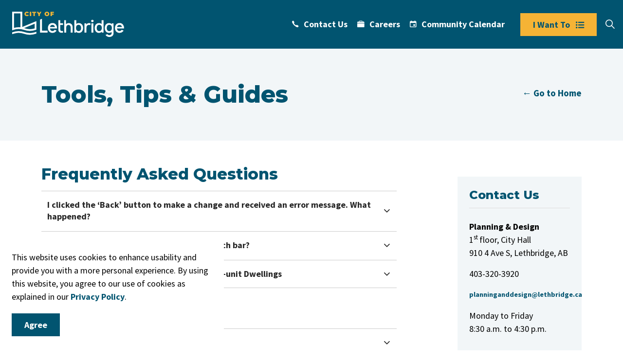

--- FILE ---
content_type: text/html; charset=utf-8
request_url: https://www.lethbridge.ca/planning-development/eapply-landing-page/tools-tips-guides/
body_size: 15604
content:
<!DOCTYPE html>
<html dir="ltr" lang="en" class="no-js usn">
<head>
            <!-- Google Analytics -->
        <link rel="dns-prefetch" href="//www.google-analytics.com">
        <!-- Google Tag Manager -->
        <link rel="dns-prefetch" href="//www.googletagmanager.com">

    <!-- Google Fonts -->
<link rel="dns-prefetch" href="//fonts.googleapis.com">
<link rel="dns-prefetch" href="//fonts.gstatic.com">
    <meta charset="utf-8">
    <meta name="viewport" content="width=device-width, initial-scale=1, shrink-to-fit=no, maximum-scale=2">
        <link rel="canonical" href="https://www.lethbridge.ca/planning-development/eapply-landing-page/tools-tips-guides/" />
    <title>Tools, Tips &amp; Guides | City of Lethbridge</title>
    <meta name="description" content="">
            <link rel="alternate" hreflang="en-us" href="https://www.lethbridge.ca/planning-development/eapply-landing-page/tools-tips-guides/" />
    <meta name="twitter:card" content="summary_large_image" />
        <meta name="twitter:site" content="@LethbridgeCity" />
    <meta property="og:type" content="website">
    <meta property="og:title" content="Tools, Tips &amp; Guides | City of Lethbridge" />
    <meta property="og:image" content="https://www.lethbridge.ca/media/plwoock5/city-of-lethbridge-logo-full-color-rgb-2.svg" />
    <meta property="og:url" content="https://www.lethbridge.ca/planning-development/eapply-landing-page/tools-tips-guides/" />
    <meta property="og:description" content="" />
    <meta property="og:site_name" content="City of Lethbridge" />
    <meta name="robots" content="index,follow">
    <meta name="pageID" content="8241" />

    




    <link href="/sb/sitebuilder-ltr-css-bundle.css.v1-9-1-0" media="screen" rel="stylesheet" />
<link href="/sb/sitebuilder-css-bundle.css.v1-9-1-0" media="screen" rel="stylesheet" />
<link href="/sb/sitebuilder-css-small-bundle.css.v1-9-1-0" media="screen and (min-width:0) and (max-width:991px)" rel="stylesheet" />
<link href="/sb/sitebuilder-css-large-bundle.css.v1-9-1-0" media="screen and (min-width:992px)" rel="stylesheet" />
<link rel="stylesheet" media="screen" href="/uSkinned/css/generated/2275fe43-6391-4033-b7cc-aff3cad93f83.css?version=638992681230070000" />
<link href="/sb/sitebuilder-css-prnt-bundle.css.v1-9-1-0" media="print" rel="stylesheet" />

<link href="/sb/gov-css-bundle.css.v1-9-1-0" media="screen" rel="stylesheet" />


            <link rel="shortcut icon" type="image/svg" href="/media/mssd151y/city-of-lethbridge-logo-mark-full-color-rgb.svg?width=32&amp;height=32">
        <link rel="apple-touch-icon" sizes="57x57" type="image/svg" href="/media/mssd151y/city-of-lethbridge-logo-mark-full-color-rgb.svg?width=57&amp;height=57">
        <link rel="apple-touch-icon" sizes="60x60" type="image/svg" href="/media/mssd151y/city-of-lethbridge-logo-mark-full-color-rgb.svg?width=60&amp;height=60">
        <link rel="apple-touch-icon" sizes="72x72" type="image/svg" href="/media/mssd151y/city-of-lethbridge-logo-mark-full-color-rgb.svg?width=72&amp;height=72">
        <link rel="apple-touch-icon" sizes="76x76" type="image/svg" href="/media/mssd151y/city-of-lethbridge-logo-mark-full-color-rgb.svg?width=76&amp;height=76">
        <link rel="apple-touch-icon" sizes="114x114" type="image/svg" href="/media/mssd151y/city-of-lethbridge-logo-mark-full-color-rgb.svg?width=114&amp;height=114">
        <link rel="apple-touch-icon" sizes="120x120" type="image/svg" href="/media/mssd151y/city-of-lethbridge-logo-mark-full-color-rgb.svg?width=120&amp;height=120">
        <link rel="apple-touch-icon" sizes="144x144" type="image/svg" href="/media/mssd151y/city-of-lethbridge-logo-mark-full-color-rgb.svg?width=144&amp;height=144">
        <link rel="apple-touch-icon" sizes="152x152" type="image/svg" href="/media/mssd151y/city-of-lethbridge-logo-mark-full-color-rgb.svg?width=152&amp;height=152">
        <link rel="apple-touch-icon" sizes="180x180" type="image/svg" href="/media/mssd151y/city-of-lethbridge-logo-mark-full-color-rgb.svg?width=180&amp;height=180">
        <link rel="icon" sizes="16x16" type="image/svg" href="/media/mssd151y/city-of-lethbridge-logo-mark-full-color-rgb.svg?width=16&amp;height=16">
        <link rel="icon" sizes="32x32" type="image/svg" href="/media/mssd151y/city-of-lethbridge-logo-mark-full-color-rgb.svg?width=32&amp;height=32">
        <link rel="icon" sizes="96x96" type="image/svg" href="/media/mssd151y/city-of-lethbridge-logo-mark-full-color-rgb.svg?width=96&amp;height=96">
        <link rel="icon" sizes="192x192" type="image/svg" href="/media/mssd151y/city-of-lethbridge-logo-mark-full-color-rgb.svg?width=192&amp;height=192">
        <meta name="msapplication-square70x70logo" content="/media/mssd151y/city-of-lethbridge-logo-mark-full-color-rgb.svg?width=70&height=70" />
        <meta name="msapplication-square150x150logo" content="/media/mssd151y/city-of-lethbridge-logo-mark-full-color-rgb.svg?width=150&height=150" />
        <meta name="msapplication-wide310x150logo" content="/media/mssd151y/city-of-lethbridge-logo-mark-full-color-rgb.svg?width=310&height=150" />
        <meta name="msapplication-square310x310logo" content="/media/mssd151y/city-of-lethbridge-logo-mark-full-color-rgb.svg?width=310&height=310" />

            <script>
var notificationExDays = 365;        </script>

    
<!--COMMENT-->
            <!-- Global site tag (gtag.js) - Google Analytics -->
        <script async src="https://www.googletagmanager.com/gtag/js?id=G-DB12XVCQDY"></script>
        <script>
        window.dataLayer = window.dataLayer || [];
        function gtag() { dataLayer.push(arguments); }
        gtag('js', new Date());
        gtag('config', 'G-DB12XVCQDY');
        </script>
        <!-- Google Tag Manager -->
        <script>
        (function(w,d,s,l,i){w[l]=w[l]||[];w[l].push({'gtm.start':
        new Date().getTime(),event:'gtm.js'});var f=d.getElementsByTagName(s)[0],
        j=d.createElement(s),dl=l!='dataLayer'?'&l='+l:'';j.async=true;j.src=
        'https://www.googletagmanager.com/gtm.js?id='+i+dl;f.parentNode.insertBefore(j,f);
        })(window,document,'script','dataLayer','AW-11146071694, GT-KTR3XPZ');</script>
        <!-- End Google Tag Manager -->
        <!-- Facebook Pixel Code -->
        <script>
        !function(f,b,e,v,n,t,s)
        {if(f.fbq)return;n=f.fbq=function(){n.callMethod?
        n.callMethod.apply(n,arguments):n.queue.push(arguments)};
        if(!f._fbq)f._fbq=n;n.push=n;n.loaded=!0;n.version='2.0';
        n.queue=[];t=b.createElement(e);t.async=!0;
        t.src=v;s=b.getElementsByTagName(e)[0];
        s.parentNode.insertBefore(t,s)}(window, document,'script',
        'https://connect.facebook.net/en_US/fbevents.js');
        fbq('init', 'ID: 702243229955122');
        fbq('track', 'PageView');
        fbq('track', 'ViewContent');
        </script>
        <noscript>
            <img height="1" width="1" style="display:none"
                 src="https://www.facebook.com/tr?id=ID: 702243229955122&ev=PageView&noscript=1" />
        </noscript>
        <!-- End Facebook Pixel Code -->

</head>
<body 
    
 class="body-bg body-bg-solid header-01-lg header-01-sm show_header-on-scroll-lg show_header-on-scroll-sm directional-icons-chevron           main-navigation-underline-link-hover  secondary-navigation-underline-link-hover  content-underline-link-hover  footer-underline-link-hover   interior-page "

>
            <!-- Notification -->
        <div id="NotificationPanel" class="usn-notification position-left base-bg closed" role="dialog" aria-label="Cookie consent notification" aria-describedby="cookieconsent:desc">
            <div class="inner">

                

                    <div id="cookieconsent:desc" class="text base-text">
                        <p>This website uses cookies to enhance usability and provide you with a more personal experience. By using this website, you agree to our use of cookies as explained in our <a href="/news-notices-stories/privacy-policy/" title="Privacy Policy">Privacy Policy</a>.</p>
                    </div>
                <p class="link">
                    <button class="btn base-btn-bg base-btn-bg base-btn-bg-solid base-btn-bg-hover-solid base-btn-text base-btn-borders accept-cookies" aria-label="Agree to cookie consent message">
                        <span></span>
                        Agree
                    </button>
                </p>
            </div>
        </div>
        <!--// Notification -->





    <link rel="stylesheet" href="/css/GOV/modules/alert/alert.css" />






            <!-- Google Tag Manager (noscript) -->
        <noscript>
            <iframe src="https://www.googletagmanager.com/ns.html?id=AW-11146071694, GT-KTR3XPZ"
                    height="0" width="0" style="display:none;visibility:hidden"></iframe>
        </noscript>
        <!-- End Google Tag Manager (noscript) -->


    <!-- Site -->
    <div id="site">

        <!-- Header -->
            <header id="site-header" class="header-bg header-bg-solid" tabindex="-1">
        <!-- Skip links -->
        <a class="skip-to-content" id="skip-to-content-link" href="#site-content">Skip to main content</a>
        <a class="skip-to-content" id="skip-to-footer-link" href="#site-footer">Skip to footer</a>
        <!--// Skip links -->
        <div class="container-fluid">

            <div class="row">

                    <div id="logo" >
        <a href="/" title="City of Lethbridge">
                                <img src="/media/esnd4m4q/city-of-lethbridge-logo.svg"  alt="">
                <span class="sr-only">City of Lethbridge</span>
        </a>
    </div>



                    <!-- Expand -->
                    <button id="burgerNavStyle" class="expand-header expand-3-bars expand-even-lines expand-active-cross" type="button" aria-expanded="false" aria-label="Expand header">
                        <span>Menu</span>
                    </button>
                    <!--// Expand -->
                <!-- Main navigation -->


                <!--// Main navigation -->
                <!-- Secondary navigation -->
                
        <nav aria-label="Secondary" class="secondary nav-dropdown navigation-dropdown-bg navigation-dropdown-bg-solid">
            <ul>
                            <li><span><a href="http://www.lethbridge.ca/contacts-directory/"  ><i class="icon usn_ion-ios-call before"></i>Contact Us</a></span></li>
                            <li><span><a href="http://www.lethbridge.ca/careers/"  ><i class="icon usn_ion-ios-briefcase before"></i>Careers</a></span></li>
                            <li><span><a href="https://calendar.lethbridge.ca/"  ><i class="icon usn_ion-md-calendar before"></i>Community Calendar</a></span></li>

            </ul>
        </nav>

                <!--// Secondary navigation -->
                <!-- CTA Links -->
                        <nav aria-label="Call to actions" class="cta-links">
                    <a class="btn  c1-btn-bg c1-btn-bg-solid c1-btn-bg-hover-solid c1-btn-text c1-btn-borders" href="#"  >
                        <span></span>
                        <i class="icon usn_ion-ios-list before"></i>I Want To
                    </a>
        </nav>

                <!--// CTA Links -->
                <!-- Site search -->
                <!--// Site search -->
                <!-- Site search Advanced -->
                                            <div class="form site-search-form site-search radio-topnav">
                                <div class="gs-search-popup-wrapper">
                                        <div class="gs-search-inputs">


    <!-- GOOGLE SEARCH -->
        <div class="search-form-container google_search_field-topnav" data-placeholder="What are you looking for?" data-engine-id="43a63e7a0337748b2" data-btn="base-btn-bg base-btn-bg-solid base-btn-bg-hover-solid" name="google_search_field-topnav" data-selector="GOVGoogleSearch">
            <div class="google-search-container site-search-input" aria-label="Site search" data-search="Search">
                <gcse:searchbox-only></gcse:searchbox-only>
            </div>
        </div>
    <!--// GOOGLE SEARCH -->

                                        </div>

    <!-- SEARCH SELECTION -->
    <!--// SEARCH SELECTION -->

                                </div>

                                <button class="expand-search" type="button" data-toggle="collapse" aria-label="Expand site search">
                                    <em>Expand Search</em>
                                    <i aria-hidden="true" class="icon usn_ion-ios-search search-icon"></i>
                                    <i aria-hidden="true" class="icon usn_ion-md-close close-icon" tabindex="0"></i>
                                </button>
                            </div>

                <!--// Site search Advanced -->

            </div>

        </div>
    </header>


        <!--// Header -->
        <!-- Content -->
        <main id="site-content" tabindex="-1">

            
            

    <section class="content component usn_cmp_splitcomponent c3-bg c3-bg-solid  " >  

        <div class="component-inner">
                    <div class="container">


                    <div class="component-main row justify-content-between align-items-center">

                    <div class="item item_block usn_cmp_code align-self-center col-xl-10 col-md-10 order-md-1 order-1 col-12   " data-os-animation="fadeIn" data-os-animation-delay="0s" data-os-animation-duration="1.2s">

                            <div class="code-item " data-os-animation="fadeIn" data-os-animation-delay="0s" data-os-animation-duration="1.2s">
        <p>
<p style="font-family:Montserrat; color:#005470; font-size:48px; font-weight:800; line-height:120%">Tools, Tips & Guides</p>
    
    </div>


                    </div>

                    <div class="item item_block usn_cmp_text align-self-center col-xl-2 col-md-2 order-md-2 order-2 col-12   " data-os-animation="fadeIn" data-os-animation-delay="0s" data-os-animation-duration="1.2s">
                            <div class="info text-right">

        

        <div class="text c3-text " data-os-animation="fadeIn" data-os-animation-delay="0s">
            <p class="intro sm"><a href="/planning-development/eapply-landing-page/" title="eApply Landing Page" data-anchor="#"><strong>← Go to Home</strong></a></p>
        </div>


    </div>

                    </div>

        </div>



                    </div>
        </div>
    </section>





    <section class="content component base-bg base-bg-solid"><div class="container">                        <div class="row">
                            <div class="heading-col col p-0">
                                <!-- For GS Mobile Subnav -->
                                    <button class="gs-subnav-trigger no-header" type="button" aria-controls="gs-subnav-wrapper" aria-expanded="false" aria-label="Toggle sub navigation">
                                        <span aria-hidden="true"></span>
                                        <span class="triggerText">Section Menu</span>
                                    </button>
                             </div>
                        </div>
<div class="row justify-content-between">
    <!-- Content column -->
    <div class="content-col left-col col-lg-8 col-12 order-1">

            <section class="content component usn_cmp_accordiontab base-bg base-bg-solid  " >  

        <div class="component-inner">

        <!-- Introduction -->
        <div class="component-introduction row justify-content-start text-left " data-os-animation="fadeIn" data-os-animation-delay="0s" data-os-animation-duration="1.2s">
            <div class="info col">

                <p class="heading lg base-heading " >Frequently Asked Questions</p>

            </div>
        </div>
        <!--// Introduction -->


                        <div class="repeatable accordion tab-basic " data-os-animation="fadeIn" data-os-animation-delay="0s" data-os-animation-duration="1.2s">
                        <p class="tab ">
                            <a class="nav-link nav-button-link collapsed" data-toggle="collapse" href="#collapse_b8427ebd-f780-4a98-a384-1455b22aa902_1" aria-controls="collapse_b8427ebd-f780-4a98-a384-1455b22aa902_1" aria-expanded="false" role="button">
                                I clicked the ‘Back’ button to make a change and received an error message. What happened? 
                            </a>
                        </p>
                        <div id="collapse_b8427ebd-f780-4a98-a384-1455b22aa902_1" class="info repeatable-content collapse  ">
                            <div class="text"><p><span>The eApply system caches the information you enter until the end of the application process when your permit is created. Clicking the ‘Back’ button interrupts this system, and you will need to restart your application.</span> </p>
<p><span>You can make changes to your application on the ‘Confirmation’ step. From there, use the small blue underlined links to navigate back to any step of the application.</span> </p></div>
                        </div>
                        <p class="tab ">
                            <a class="nav-link nav-button-link collapsed" data-toggle="collapse" href="#collapse_b8427ebd-f780-4a98-a384-1455b22aa902_2" aria-controls="collapse_b8427ebd-f780-4a98-a384-1455b22aa902_2" aria-expanded="false" role="button">
                                Why doesn’t my address show up in the search bar?
                            </a>
                        </p>
                        <div id="collapse_b8427ebd-f780-4a98-a384-1455b22aa902_2" class="info repeatable-content collapse  ">
                            <div class="text"><p><span>The search bar only recognizes <strong><a rel="noopener" href="https://www.canadapost-postescanada.ca/cpc/en/support/articles/addressing-guidelines/symbols-and-abbreviations.page#street-types" target="_blank" data-anchor="#street-types">Canada Post abbreviations</a></strong>, e.g. Avenue is “AVE”, Boulevard is “BLVD”, South is “S”.</span></p>
<p><span>Less is more when searching for an address. If your full address is 910 4 Avenue South, try entering “910 4 A”. The search bar will dynamically return a list of each property that matches the criteria you entered. Select your address from that list to continue to the next step.</span> </p></div>
                        </div>
                        <p class="tab ">
                            <a class="nav-link nav-button-link collapsed" data-toggle="collapse" href="#collapse_b8427ebd-f780-4a98-a384-1455b22aa902_3" aria-controls="collapse_b8427ebd-f780-4a98-a384-1455b22aa902_3" aria-expanded="false" role="button">
                                Construction Permit Classifications for Multi-unit Dwellings
                            </a>
                        </p>
                        <div id="collapse_b8427ebd-f780-4a98-a384-1455b22aa902_3" class="info repeatable-content collapse  ">
                            <div class="text"><table border="1" style="border-collapse: collapse; width: 100.092%; height: 251.016px;">
<thead>
<tr style="background-color: rgb(0, 84, 112); height: 20.7812px;">
<td style="width: 100%; height: 20.7812px;"><strong>New Building Construction</strong></td>
</tr>
</thead>
<tbody>
<tr style="height: 62.3438px;">
<td style="width: 100%; height: 62.3438px;">A building with up to four dwelling units (i.e. duplex, triplex, fourplex) is classified as a <strong>Residential </strong>structure</td>
</tr>
<tr style="height: 73.5547px;">
<td style="width: 100%; height: 73.5547px;">
<p>A building with five or more dwelling units is classified as a <strong>Commercial/Industrial/Multi-family</strong> structure</p>
</td>
</tr>
<tr style="height: 94.3359px;">
<td style="width: 100%; height: 94.3359px;">
<p>A retail, wholesale, fabrication, restaurant, storage, hotel, etc. building having any number of units is classified as a <strong>Commercial/Industrial</strong> structure</p>
</td>
</tr>
</tbody>
</table>
<table border="1" style="border-collapse: collapse; width: 100.092%; height: 251.016px;">
<thead>
<tr style="background-color: rgb(0, 84, 112); height: 20.7812px;">
<td style="width: 100%; height: 20.7812px;"><strong>Alteration/Renovation to Existing Building</strong></td>
</tr>
</thead>
<tbody>
<tr style="height: 62.3438px;">
<td style="width: 100%; height: 62.3438px;">Any work performed within an isolated dwelling unit contained in a building is classified as <strong>Residential</strong></td>
</tr>
<tr>
<td style="width: 100%;">Any work performed to the base building is classified as <strong>Commercial</strong></td>
</tr>
<tr>
<td style="width: 100%;">Any work performed to a building with a Commercial/Industrial use is classified as <strong>Commercial/Industrial</strong></td>
</tr>
</tbody>
</table></div>
                        </div>
            </div>




        </div>
    </section>
    <section class="content component usn_cmp_accordiontab base-bg base-bg-solid  " >  

        <div class="component-inner">

        <!-- Introduction -->
        <div class="component-introduction row justify-content-start text-left " data-os-animation="fadeIn" data-os-animation-delay="0s" data-os-animation-duration="1.2s">
            <div class="info col">

                <p class="heading lg base-heading " >User Guides</p>

            </div>
        </div>
        <!--// Introduction -->


                        <div class="repeatable accordion tab-basic " data-os-animation="fadeIn" data-os-animation-delay="0s" data-os-animation-duration="1.2s">
                        <p class="tab ">
                            <a class="nav-link nav-button-link collapsed" data-toggle="collapse" href="#collapse_f840715c-4e55-40b6-be41-a6fe6821cfcf_1" aria-controls="collapse_f840715c-4e55-40b6-be41-a6fe6821cfcf_1" aria-expanded="false" role="button">
                                Registering and using a MyCity profile
                            </a>
                        </p>
                        <div id="collapse_f840715c-4e55-40b6-be41-a6fe6821cfcf_1" class="info repeatable-content collapse  ">
                            <div class="text"><p><strong><a rel="noopener" href="/media/5jwjodgz/mycity-user-guide.pdf" target="_blank" title="MyCity User Guide - PDF">MyCity User Guide - PDF</a></strong></p></div>
                        </div>
                        <p class="tab ">
                            <a class="nav-link nav-button-link collapsed" data-toggle="collapse" href="#collapse_f840715c-4e55-40b6-be41-a6fe6821cfcf_2" aria-controls="collapse_f840715c-4e55-40b6-be41-a6fe6821cfcf_2" aria-expanded="false" role="button">
                                Applying for Permits as a Homeowner
                            </a>
                        </p>
                        <div id="collapse_f840715c-4e55-40b6-be41-a6fe6821cfcf_2" class="info repeatable-content collapse  ">
                            <div class="text"><p><strong><a rel="noopener" href="/media/ldhkpy44/eapply-for-a-home-owner-accessory-building.pdf" target="_blank">Accessory Building Guide - PDF</a></strong></p>
<p><strong><a rel="noopener" href="/media/jrmppsi1/eapply-for-a-home-owner-alteration.pdf" target="_blank">Addition and Renovation Guide - PDF</a></strong></p>
<p><strong><a rel="noopener" href="/media/zfamhq3z/eapply-for-a-home-owner-new-build.pdf" target="_blank">New Home Construction Guide - PDF</a></strong></p></div>
                        </div>
                        <p class="tab ">
                            <a class="nav-link nav-button-link collapsed" data-toggle="collapse" href="#collapse_f840715c-4e55-40b6-be41-a6fe6821cfcf_3" aria-controls="collapse_f840715c-4e55-40b6-be41-a6fe6821cfcf_3" aria-expanded="false" role="button">
                                Applying for Permits as a Contractor
                            </a>
                        </p>
                        <div id="collapse_f840715c-4e55-40b6-be41-a6fe6821cfcf_3" class="info repeatable-content collapse  ">
                            <div class="text"><p><strong><a rel="noopener" href="/media/4fhjof2z/eapply-for-a-residential-building-contractor.pdf" target="_blank">Residential Building Guide - PDF</a></strong></p>
<p><strong><a rel="noopener" href="/media/hykik5we/eapply-for-residential-subtrades-contractor.pdf" target="_blank">Residential Subtrade Guide - PDF</a></strong></p>
<p><strong><a rel="noopener" href="/media/3ftdppwf/eapply-for-a-commercial-subtrades-contractor.pdf" target="_blank">Commercial Subtrade Guide - PDF</a></strong></p></div>
                        </div>
            </div>




        </div>
    </section>
    <section class="content component usn_cmp_accordiontab base-bg base-bg-solid  " >  

        <div class="component-inner">

        <!-- Introduction -->
        <div class="component-introduction row justify-content-start text-left " data-os-animation="fadeIn" data-os-animation-delay="0s" data-os-animation-duration="1.2s">
            <div class="info col">

                <p class="heading lg base-heading " >Terms and Conditions</p>

            </div>
        </div>
        <!--// Introduction -->


                        <div class="repeatable accordion tab-basic " data-os-animation="fadeIn" data-os-animation-delay="0s" data-os-animation-duration="1.2s">
                        <p class="tab ">
                            <a class="nav-link nav-button-link collapsed" data-toggle="collapse" href="#collapse_e23673c5-f0b0-4607-b1c8-71219db9d593_1" aria-controls="collapse_e23673c5-f0b0-4607-b1c8-71219db9d593_1" aria-expanded="false" role="button">
                                Terms and Conditions
                            </a>
                        </p>
                        <div id="collapse_e23673c5-f0b0-4607-b1c8-71219db9d593_1" class="info repeatable-content collapse  ">
                            <div class="text"><p>A permit is issued on the understanding that the information and material provided by or on behalf of the applicant and/or homeowner in support of its issuance is accurate, correct and complete. The City of Lethbridge may revoke or suspend the permit by written notice to the applicant and/or homeowner if any information or material provided by or on behalf of the applicant is false, inaccurate or incomplete, or if the permit has been issued in error, or if the work authorized by the permit is contrary to any bylaw of the City of Lethbridge or any Provincial regulation.  </p>
<p>If this permit is revoked or suspended, all work authorized by it must immediately cease and the City of Lethbridge may issue a Stop Work Order on the project.  </p>
<p>Any applicable fees are based on the information that the applicant and/or homeowner has provided. Additional or revised fees may be required after the assessment of an application. Application fees may or may not be refunded in accordance with the appropriate City of Lethbridge bylaw.  </p>
<p>Every permit issued by a Safety Codes Officer shall expire and become null and void if the work authorized by the permit is not commenced within 90 days from the date of permit issuance, or if the work authorized by the permit is suspended or abandoned for a period of 120 days at any time after the work is commenced.  </p>
<p>The property owner is responsible for contacting Alberta One Call and having all utility locations marked prior to construction. Permission to build over any utility must be approved by that utility company. </p>
<p>The personal information collected on the Building Permit Form is authorized by sections 4(a) and 4(c) of the <em>Protection of Privacy Act</em>.  This information is necessary to process your building permit application and will be input into an automated system to validate contractor eligibility for the type of permit requested.  Please be aware that some or all of the information you provide on this form may be made public.  If you have questions about the collection or management of personal information, you can contact the City's Privacy Officer at <a href="mailto:APO@lethbridge.ca">APO@lethbridge.ca</a> or by phoning 311 or 403-320-3111 (if outside of Lethbridge).<a href="mailto:APO@lethbridge"></a></p></div>
                        </div>
            </div>




        </div>
    </section>




    </div>
    <!--// Content column -->
    <!-- Second column -->
    <div class="right-col col-xl-3 col-lg-4 col-12 order-2">
        <!-- Pods -->
        <div class="swp">

                <div class="listing listing-pods">


            <div class="item item_has-bg  swp-item item_text-below usn_pod_textimage text-left contact-info " data-os-animation="fadeIn" data-os-animation-delay="0s" data-os-animation-duration="1.2s">
            <div class="inner c3-bg c3-bg-solid  ">
                    <div class="info ">

                        <p class="heading  c3-heading " >Contact Us</p>

                            <div class="text c3-text">
                                <p><strong>Planning &amp; Design</strong><br>1<sup>st </sup>floor, City Hall<br>910 4 Ave S, Lethbridge, AB</p>
<p>403-320-3920</p>
<p class="small"><a href="mailto:planninganddesign@lethbridge.ca">planninganddesign@lethbridge.ca</a></p>
<p>Monday to Friday<br>8:30 a.m. to 4:30 p.m.</p>
                            </div>

                    </div>
            </div>
    </div>

                </div>

        </div>
        <!--// Pods -->

    </div>
    <!--// Second column -->


    </div></div></section> 






                <section class="content component usn_cmp_pods base-bg base-bg-solid  lethbridge-iWantTo" >  

        <div class="component-inner">
                    <div class="container">

        <!-- Introduction -->
        <div class="component-introduction row justify-content-center text-center " data-os-animation="fadeIn" data-os-animation-delay="0s" data-os-animation-duration="1.2s">
            <div class="info col">

                <h2 class="heading  base-heading " >I Want To...</h2>

            </div>
        </div>
        <!--// Introduction -->


                        <div class="component-main row listing  listing_basic-grid listing-pods " >
            <div class="item item_has-bg  items-4 col-12 item_text-below usn_pod_textimage    text-center lethbridge-iWantTo-links " data-os-animation="fadeIn" data-os-animation-delay="0s" data-os-animation-duration="1.2s">
            <div class="inner c3-bg c3-bg-solid  ">
                    <div class="info ">

                        <p class="heading sm c3-heading " >Apply & Register</p>

                            <div class="text c3-text">
                                <ul>
<li><a href="/applications-licences-permits/animal-licences/" title="Animal Licences" data-anchor="#">Animal Licences</a></li>
<li><a href="/building-and-renovating/building-permits-and-applications/" title="Building Permits and Applications" data-anchor="#">Building Permits</a></li>
<li><a href="/applications-licences-permits/fire-permits/" title="Fire Permits" data-anchor="#">Burning Permits</a></li>
<li><a href="/applications-licences-permits/business-licences/" title="Business Licences" data-anchor="#">Business Licences</a></li>
<li><a href="/applications-licences-permits/planning-and-development-applications/" title="Planning and Development Applications" data-anchor="#">Development Permits</a></li>
<li><a href="/applications-licences-permits/event-rental-and-permits/" title="Event Rental and Permits" data-anchor="#">Event Permits</a></li>
<li><a href="/applications-licences-permits/event-rental-and-permits/" title="Event Rental and Permits" data-anchor="#">Facility Requests</a></li>
<li><a href="/community-services-supports/community-social-development-csd/fee-assistance-program/" title="Fee Assistance Program">Fee Assistance Program</a></li>
<li><a href="/community-services-supports/grants-and-support/" title="Grants and Support">Grants and Support</a></li>
<li><a href="https://aquatics.lethbridge.ca/RECEX/public" title="Recreation Programs">Recreation Programs</a></li>
</ul>
                            </div>

                    </div>
            </div>
    </div>
            <div class="item item_has-bg  items-4 col-12 item_text-below usn_pod_textimage    text-center lethbridge-iWantTo-links " data-os-animation="fadeIn" data-os-animation-delay="0s" data-os-animation-duration="1.2s">
            <div class="inner c3-bg c3-bg-solid  ">
                    <div class="info ">

                        <p class="heading sm c3-heading " >Pay & Buy</p>

                            <div class="text c3-text">
                                <ul>
<li><a href="/applications-licences-permits/animal-licences/" title="Animal Licences" data-anchor="#">Animal Licence Tags</a></li>
<li><a href="/applications-licences-permits/event-rental-and-permits/" title="Event Rental and Permits" data-anchor="#">Facility Rentals</a></li>
<li><a href="/property-taxes/" title="Property Taxes" data-anchor="#">Property Taxes</a></li>
<li><a href="/utilities/paying-a-utility-bill/" title="Paying a Utility Bill" data-anchor="#">Utility Bills</a></li>
<li><a href="/utilities/water-wastewater-and-stormwater/" title="Water, Wastewater and Stormwater" data-anchor="#">Water Sales</a></li>
<li><a href="https://ecom.lethbridge.ca/MyCity/ecom/PayableItems/PROSPERO/Search.aspx?s=FolderNumber&amp;pid=07318C180409152012502516" data-anchor="?s=FolderNumber&amp;pid=07318C180409152012502516">Permit Payments</a></li>
<li><a href="https://ecom.lethbridge.ca/MyCity/ecom/PayableItems/PayableItem.aspx?pid=07318C180409150917165065" data-anchor="?pid=07318C180409150917165065">Parking and Bylaw Tickets</a></li>
<li><a href="https://ecom.lethbridge.ca/MyCity/ecom/PayableItems/PayableItem.aspx?pid=07318C180409151851510391" data-anchor="?pid=07318C180409151851510391">Business License Renewal</a></li>
</ul>
                            </div>

                    </div>
            </div>
    </div>
            <div class="item item_has-bg  items-4 col-12 item_text-below usn_pod_textimage    text-center lethbridge-iWantTo-links " data-os-animation="fadeIn" data-os-animation-delay="0s" data-os-animation-duration="1.2s">
            <div class="inner c3-bg c3-bg-solid  ">
                    <div class="info ">

                        <p class="heading sm c3-heading " >Find & View</p>

                            <div class="text c3-text">
                                <ul>
<li><a rel="noopener" href="/council-administration-governance/agendas-minutes-and-council-meetings/" target="_blank" title="Agendas, Minutes and Council Meetings">Agendas and Minutes</a></li>
<li><a href="/bylaws-animal-services/bylaws/" title="Bylaws" data-anchor="#">Bylaws</a><a href="#"></a></li>
<li><a href="/council-administration-governance/council-policies/" title="Council Policies">Council Policies</a></li>
<li><a href="/waste-recycling/residential-collection/" title="Waste Collection Schedule">Garbage and Recycling Schedule</a></li>
<li><a href="/planning-development/planning-projects-plans-and-studies/" title="Planning Projects, Plans and Studies" data-anchor="#">Plans, Reports and Studies</a></li>
<li><a rel="noopener" href="https://getinvolvedlethbridge.ca/" target="_blank">Community Engagement Opportunities</a></li>
<li><a rel="noopener" href="https://tourismlethbridge.com/" target="_blank">Tourism Opportunities</a></li>
<li><a href="/community-services-supports/online-services/" title="Online Services">View all Online Services</a></li>
</ul>
                            </div>

                    </div>
            </div>
    </div>
            <div class="item item_has-bg  items-4 col-12 item_text-below usn_pod_textimage    text-center lethbridge-iWantTo-links " data-os-animation="fadeIn" data-os-animation-delay="0s" data-os-animation-duration="1.2s">
            <div class="inner c3-bg c3-bg-solid  ">
                    <div class="info ">

                        <p class="heading sm c3-heading " >Report a Problem</p>

                            <div class="text c3-text">
                                <ul>
<li><a href="/utilities/electric/">Electric</a></li>
<li><a href="https://forms.lethbridge.ca/311-Forms/Report-a-problem/Report-a-parks-problem">Parks</a></li>
<li><a href="/community-services-supports/community-social-development-csd/#publicsafety" title="Community Social Development (CSD)" data-anchor="#publicsafety">Public Safety</a></li>
<li><a href="https://forms.lethbridge.ca/311-Forms/Report-a-problem/Report-a-roads-or-sidewalk-problem">Roads &amp; Sidewalks</a></li>
<li><a href="/roads-parking-transit/traffic-safety-and-lighting/">Traffic Safety &amp; Lighting</a></li>
<li><a href="/waste-recycling/" title="Waste &amp; Recycling">Waste, Recycling and Organics</a></li>
<li><a href="/utilities/water-wastewater-and-stormwater/">Water, Wastewater and Stormwater</a></li>
<li><a href="https://forms.lethbridge.ca/311-Forms/Compliments-and-Comments">Compliments &amp; Comments</a></li>
</ul>
                            </div>

                    </div>
            </div>
    </div>
                          <div class="item usn_pod_searchlinksadvanced    items-4 col-12 website-search lethbridge-iWantTo-search">
                            <div class="inner">
                                                                    <div class="gs-search-component gs-search-component-radio">
                                    <div class="gs-search-inputs">

    <!-- GOOGLE SEARCH -->
        <div class="search-form-container google_search_field-component" data-placeholder="What are you looking for?" data-engine-id="43a63e7a0337748b2" data-btn="c2-btn-bg c2-btn-bg-hover c2-btn-text c2-btn-borders" name="google_search_field-component" data-selector="GOVGoogleSearch">
            <div class="google-search-container site-search" aria-label="Site search" data-search="Search">
                <gcse:searchbox-only></gcse:searchbox-only>
            </div>
        </div>
    <!--// GOOGLE SEARCH -->

                                    </div>
                                    <!-- Search selection -->

    <!-- SEARCH SELECTION -->
    <!--// SEARCH SELECTION -->

                                </div>

                                </div>
                            </div>
            </div>




                    </div>
        </div>
    </section>


        </main>
        <!--// Content -->
        <!-- Footer -->
                    <footer id="site-footer" class="footer-bg footer-bg-solid" tabindex="-1">

                <!-- Breadcrumb -->
                        <section class="breadcrumb-trail">
            <div class="container">
                <nav aria-label="Breadcrumb">
                    <ol class="breadcrumb" itemscope itemtype="https://schema.org/BreadcrumbList">
                                <li class="breadcrumb-item" itemprop="itemListElement" itemscope itemtype="https://schema.org/ListItem">

                                        <a href="/" itemtype="https://schema.org/Thing" itemprop="item">
                                            <span itemprop="name"><i class="icon before"></i>Home</span>
                                        </a>
                                    <meta itemprop="position" content="1" />
                                </li>
                                <li class="breadcrumb-item" itemprop="itemListElement" itemscope itemtype="https://schema.org/ListItem">

                                        <a href="/planning-development/" itemtype="https://schema.org/Thing" itemprop="item">
                                            <span itemprop="name"><i class="icon before"></i>Planning & Development</span>
                                        </a>
                                    <meta itemprop="position" content="2" />
                                </li>
                                <li class="breadcrumb-item" itemprop="itemListElement" itemscope itemtype="https://schema.org/ListItem">

                                        <a href="/planning-development/eapply-landing-page/" itemtype="https://schema.org/Thing" itemprop="item">
                                            <span itemprop="name"><i class="icon before"></i>eApply Landing Page</span>
                                        </a>
                                    <meta itemprop="position" content="3" />
                                </li>
                            <li itemprop="itemListElement" itemscope itemtype="https://schema.org/ListItem" class="breadcrumb-item active" aria-current="page"><span itemprop="name"><i class="icon before"></i>Tools, Tips & Guides</span><meta itemprop="position" content="4" /></li>
                    </ol>
                </nav>
            </div>
        </section>

                <!--// Breadcrumb -->

                <div class="container">

                        <!-- Row -->
                        <div class="row listing">

                                        <div class="item footer-item usn_pod_image   col-lg-2 col-md-2 col-12 col footer-logo">
                                                <div class="inner">
                                                            <div class="image  " data-os-animation="fadeIn" data-os-animation-delay="0s" data-os-animation-duration="1.2s">

                        <img src="/media/sr1djoc4/lethbridge-crest-white.svg" alt="">


        </div>

                                                </div>
                                        </div>
            <div class="item  footer-item offset-lg-1 offset-md-1 col-lg-3 col-md-5 col-12 col  item_text-below usn_pod_textimage textAlignmentLeft  " data-os-animation="fadeIn" data-os-animation-delay="0s" data-os-animation-duration="0.9s">
            <div class="inner   ">
                    <div class="info ">

                        <p class="heading sm footer-heading " >City of Lethbridge</p>

                            <div class="text footer-text">
                                <p>910 4 Avenue South<br />Lethbridge, AB T1J 0P6<br />Phone: <a href="tel:311">311</a><br />or <a href="tel:4033203111">403-320-3111</a> <em>(if outside of Lethbridge)</em><br /><br /></p>
                            </div>

                    </div>
            </div>
    </div>
            <div class="item  footer-item   col-lg-3 col-md-5 col-12 col  item_text-below usn_pod_textimage textAlignmentLeft  " data-os-animation="fadeIn" data-os-animation-delay="0s" data-os-animation-duration="0.9s">
            <div class="inner   ">
                    <div class="info ">

                        <p class="heading sm footer-heading " >Hours of Operation</p>

                            <div class="text footer-text">
                                <p>Monday to Friday<br />8:30 AM - 4:30 PM (closed holidays)</p>
                            </div>

                    </div>
            </div>
    </div>
                                        <div class="item footer-item usn_pod_sociallinks   col-lg-3 col-md-6 col-12 col text-right">
                                                <div class="inner">
                                                    <p class="heading sm footer-heading "  data-os-animation="fadeInDown" data-os-animation-delay="0s" data-os-animation-duration="1s" >Connect With Us</p>        <nav class="social " data-os-animation="fadeInDown" data-os-animation-delay="0s" data-os-animation-duration="1s" aria-label="Social links">

            <ul>
                        <li>
                            <span>
                                <a href="https://www.facebook.com/cityoflethbridge" target="_blank" rel="noreferrer noopener"  title="Link will open in a new window/tab" >
                                            <img src="/media/npzliiqa/facebook.svg" alt="">
                                        <span class="sr-only">City of Lethbridge Facebook</span>
                                </a>
                            </span>
                        </li>
                        <li>
                            <span>
                                <a href="https://twitter.com/LethbridgeCity" target="_blank" rel="noreferrer noopener"  title="Link will open in a new window/tab" >
                                            <img src="/media/fqincuy4/twitter.svg" alt="">
                                        <span class="sr-only">City of Lethbridge Twitter</span>
                                </a>
                            </span>
                        </li>
                        <li>
                            <span>
                                <a href="https://www.instagram.com/cityoflethbridge/" target="_blank" rel="noreferrer noopener"  title="Link will open in a new window/tab" >
                                            <img src="/media/ga4ne1fu/instagram.svg" alt="">
                                        <span class="sr-only">City of Lethbridge Instagram</span>
                                </a>
                            </span>
                        </li>
                        <li>
                            <span>
                                <a href="https://www.youtube.com/user/CityofLethbridge/featured" target="_blank" rel="noreferrer noopener"  title="Link will open in a new window/tab" >
                                            <img src="/media/mm3cyr3m/youtube.svg" alt="">
                                        <span class="sr-only">City of Lethbridge YouTube</span>
                                </a>
                            </span>
                        </li>
                        <li>
                            <span>
                                <a href="https://www.linkedin.com/company/cityoflethbridge/" target="_blank" rel="noreferrer noopener"  title="Link will open in a new window/tab" >
                                            <img src="/media/ey3j3ehp/linkedin.svg" alt="">
                                        <span class="sr-only">City of Lethbridge LinkedIn</span>
                                </a>
                            </span>
                        </li>
            </ul>
        </nav>

                                                </div>
                                        </div>
            <div class="item item_has-bg footer-item   col-lg-12 col-md-12 col-12 col  item_text-below usn_pod_textimage text-left land-acknowledgement " data-os-animation="fadeIn" data-os-animation-delay="0s" data-os-animation-duration="1.2s">
            <div class="inner c2-bg c2-bg-solid  ">
                    <div class="info ">

                        

                            <div class="text c2-text">
                                <p><a rel="noopener" href="https://www.youtube.com/watch?v=c7cFRE5lVQ4&amp;t=1s" target="_blank" data-anchor="?v=c7cFRE5lVQ4&amp;t=1s">The City of Lethbridge acknowledges that we are gathered on the lands of the Blackfoot people of the Canadian Plains and pays respect to the Blackfoot people past, present and future while recognizing and respecting their cultural heritage, beliefs and relationship to the land. The City of Lethbridge offers respect to the Métis and all who have lived on this land and made Lethbridge their home.</a></p>
                            </div>

                    </div>
            </div>
    </div>

                        </div>
                        <!--// Row -->
                    <!-- Row -->
                    <div class="row">

                        <div class="col">
                            <nav aria-label="Footer" class="footer-navigation">
                                <ul>
                                    <li><div>&copy; 2026 City of Lethbridge</div></li>
                                                    <li><span><a href="http://www.lethbridge.ca/news-notices-stories/privacy-policy/"  >Privacy Policy</a></span></li>
                <li><span><a href="http://www.lethbridge.ca/news-notices-stories/privacy-policy/legal-disclaimers/"  >Legal Disclaimers</a></span></li>
                <li><span><a href="http://www.lethbridge.ca/careers/"  >Careers</a></span></li>
                <li><span><a href="http://www.lethbridge.ca/sitemap/"  >Sitemap</a></span></li>
                <li><span><a href="mailto:webfeedback@lethbridge.ca" target="_blank" rel="noreferrer noopener"  title="Link will open in a new window/tab" >Website Feedback</a></span></li>

                                    <li class="site-credit">
                                        <div>Made with </div>
                                        <span><a target="_blank" rel="noopener" title="Link will open in a new window/tab" href="https://www.govstack.com/">Govstack</a></span>
                                    </li>
                                </ul>
                            </nav>
                        </div>

                    </div>
                    <!--// Row -->

                            <!-- Back to top -->
        <div class="usn_back-to-top position-right">
            <button id="back-to-top-link" aria-label="Back to top" class="btn base-btn-bg base-btn-bg base-btn-bg-solid base-btn-bg-hover-solid base-btn-text base-btn-borders btn-back-to-top">
                <span></span>
                <i aria-hidden="true" class="icon"></i><span aria-hidden="true" class="d-none">Back to top</span>
            </button>
        </div>
        <!--// Back to top -->


                </div>
            </footer>

        <!--// Footer -->

    </div>
    <!--// Site -->

    
    


        <script src="/sb/sitebuilder-js-bundle.js.v1-9-1-0" type="text/javascript"></script>
        <script src="/sb/gov-js-bundle.js.v1-9-1-0" type="text/javascript"></script>
        <script async defer src="https://www.google.com/recaptcha/api.js"></script>
        <script type="text/javascript" src="/uSkinned/scripts/generated/2275fe43-6391-4033-b7cc-aff3cad93f83.js?version=638992681230070000"></script>

<script>
    $(function(){
        $('body').attr('data-large-breakpoint', 992);
    });
</script>

<!-- CSS VARS Ponyfill -->

<!-- News Custom Search -->
<script>
    $('#btnSearch').click(function (e) {
        var text = $('#txtItemSearch').val() != undefined && $('#txtItemSearch').val() != ""  ? "search_field=" + $('#txtItemSearch').val() + "&" : "";
        var cat = $('#news-categories').val() != undefined  && $('#news-categories').val() != "" ? "category=" + $('#news-categories').val() + "&" : "";
        cat = cat == "" && $('input[name="categoryOptions"]:checked').is("*") ?  "category=" + $('input[name="categoryOptions"]:checked').val() + "&" : cat;
        var aut = $('#news-authors').val()!= undefined  && $('#news-authors').val() != ""? "author=" + $('#news-authors').val() + "&" : "";
        aut = aut == "" && $('input[name="authorOptions"]:checked').is("*") ?  "author=" + $('input[name="authorOptions"]:checked').val() + "&" : aut;
        var getTags = $('select[id*="news-tags-"]') != undefined ? $('select[id*="news-tags-"]') : undefined;
        var tags = "";
        if (getTags != undefined) {
            for(let i = 0; i < getTags.length; i++){
                if ($(getTags[i]).val() != ''){
                    tags += $(getTags[i]).val() + ',';
                }
            }
        }
        if (tags.slice(-1) === ',') {
            tags = tags.substring(0, tags.length - 1);
        }
        if (tags.length > 0) {
            tags += '&';
            tags = tags.replace(/^/,'tags=');
        }
        var dat = $('#dateFrom').val()!= undefined && $('#txtItemSearch').val() != "" || $('#dateTo').val() ? "startDate=" + $('#dateFrom').val() + "&endDate=" + $('#dateTo').val() : "";
        var queryString = text + cat + aut + tags +  dat;
        if (queryString.slice(-1) === '&') {
             queryString = queryString.substring(0, queryString.length - 1);
        }
        if (queryString.length > 0){
            window.location.href = "?" + queryString;
        }else {
            var clean_uri = location.protocol + "//" + location.host + location.pathname;
            window.location.href = clean_uri;
        }
    });
    $('#txtItemSearch').keypress(function (e) {
        if (e.which == '13') {
            var text = $('#txtItemSearch').val() != undefined && $('#txtItemSearch').val() != ""  ? "search_field=" + $('#txtItemSearch').val() + "&" : "";
            var cat = $('#news-categories').val() != undefined  && $('#news-categories').val() != "" ? "category=" + $('#news-categories').val() + "&" : "";
            cat = cat == "" && $('input[name="categoryOptions"]:checked').is("*") ?  "category=" + $('input[name="categoryOptions"]:checked').val() + "&" : cat;
            var aut = $('#news-authors').val()!= undefined  && $('#news-authors').val() != ""? "author=" + $('#news-authors').val() + "&" : "";
            aut = aut == "" && $('input[name="authorOptions"]:checked').is("*") ?  "author=" + $('input[name="authorOptions"]:checked').val() + "&" : aut;
            var getTags = $('select[id*="news-tags-"]') != undefined ? $('select[id*="news-tags-"]') : undefined;
            var tags = getTags != "" ?  "tags=" : "";
            if (getTags != undefined) {
                for(let i = 0; i < getTags.length; i++){
                    if ($(getTags[i]).val() != ''){
                        tags += $(getTags[i]).val() + ',';
                    }
                }
            }
            if (tags.slice(-1) === ',') {
                tags = tags.substring(0, tags.length - 1);
            }
            if (tags.length > 0) {
                tags += '&';
            }
            var dat = $('#dateFrom').val()!= undefined && $('#txtItemSearch').val() != "" || $('#dateTo').val() ? "startDate=" + $('#dateFrom').val() + "&endDate=" + $('#dateTo').val() : "";
            var queryString = text + cat + aut + tags +  dat;
            if (queryString.slice(-1) === '&') {
                queryString = queryString.substring(0, queryString.length - 1);
            }
            if (queryString.length > 0){
                window.location.href = "?" + queryString;
            }else {
                var clean_uri = location.protocol + "//" + location.host + location.pathname;
                window.location.href = clean_uri;
            }
        }
    });
    $('#btnClear').click(function (e) {
        $('#txtItemSearch').val('');
        if ($('.gs-news-search-box select').is("*")){
            $('.gs-news-search-box select').get(0).selectedIndex = 0;
        }
        $('input[name="categoryOptions"]:checked').prop("checked",false).attr("aria-checked",false);
        $('input[name="authorOptions"]:checked').prop("checked",false).attr("aria-checked",false);
        var clean_uri = location.protocol + "//" + location.host + location.pathname;
        window.location.href = clean_uri;
    });
    function categoryButton(target) {
        if ($(target).hasClass("active") ) {
            $(target).removeClass("active").attr("aria-checked",false);
            var clean_uri = location.protocol + "//" + location.host + location.pathname;
            window.location.href = clean_uri;
        } else {
            $(target).addClass("active").attr("aria-checked",true);
            var cat =  "category=" + $(target).attr("data-label");
            window.location.href = "?" + cat;
        }
    }
    function authorButton(target) {
        if ($(target).hasClass("active") ) {
            $(target).removeClass("active").attr("aria-checked",false);
            var clean_uri = location.protocol + "//" + location.host + location.pathname;
            window.location.href = clean_uri;
        } else {
            $(target).addClass("active").attr("aria-checked",true);
            var cat =  "author=" + $(target).attr("data-label");
            window.location.href = "?" + cat;
        }
    }
    $('input[name="categoryOptions"]').on("click",function(e){ 
        if ($(this).is('[aria-checked="true"]')) {
           $('input[name="categoryOptions"]').prop("checked",false).attr("aria-checked",false);
        } else {
            $('input[name="categoryOptions"]').prop("checked",false).attr("aria-checked",false);
             $(this).prop("checked",true).attr('aria-checked',true);
        }
    });
     $('input[name="authorOptions"]').on("click",function(e){
        if ($(this).is('[aria-checked="true"]')) {
           $('input[name="authorOptions"]').prop("checked",false).attr("aria-checked",false);

        } else {
             $('input[name="authorOptions"]').prop("checked",false).attr("aria-checked",false);
             $(this).prop("checked",true).attr('aria-checked',true);
        }
    });
</script>
    <!--Including some scripts for Alerts-->
    <script type="text/javascript" src="https://cdnjs.cloudflare.com/ajax/libs/flickity/2.2.2/flickity.pkgd.min.js"></script>
    <script type="text/javascript" src="https://cdnjs.cloudflare.com/ajax/libs/jquery-cookie/1.4.1/jquery.cookie.min.js"></script>
    <script type="text/javascript" src="/scripts/GOV/gs-alerts.js?v=1.5"></script>


<!--Cludo Scripts-->
                                                                                            <script type="text/javascript" src="https://cse.google.com/cse.js?cx=43a63e7a0337748b2"></script>

    <!-- chat widget --> 
<script id="Microsoft_Omnichannel_LCWidget" src="https://oc-cdn-public.azureedge.net/livechatwidget/scripts/LiveChatBootstrapper.js" onerror="(function(el){el.parentNode.removeChild(el);var s=document.createElement('script');s.src='https://ocprodpubliccangs.blob.core.windows.net/livechatwidget/scripts/LiveChatBootstrapper.js';s.setAttribute('id', 'Microsoft_Omnichannel_LCWidget');s.setAttribute('data-app-id', '3b2a9fcd-204d-4e1e-9c09-eb66623b6539');s.setAttribute('data-lcw-version', 'prod');s.setAttribute('data-org-id', 'a2e8e5b7-cd61-f011-8ee5-0022483d7df6');s.setAttribute('data-org-url', 'https://m-a2e8e5b7-cd61-f011-8ee5-0022483d7df6.ca.omnichannelengagementhub.com');document.body.appendChild(s);})(this);" data-app-id="3b2a9fcd-204d-4e1e-9c09-eb66623b6539" data-lcw-version="prod" data-org-id="a2e8e5b7-cd61-f011-8ee5-0022483d7df6" data-org-url="https://m-a2e8e5b7-cd61-f011-8ee5-0022483d7df6.ca.omnichannelengagementhub.com" async></script>
    

    

</body>

</html>

--- FILE ---
content_type: image/svg+xml
request_url: https://www.lethbridge.ca/media/sr1djoc4/lethbridge-crest-white.svg
body_size: 19710
content:
<svg id="lethbridge-crest-white" xmlns="http://www.w3.org/2000/svg" width="146" height="127.446" viewBox="0 0 146 127.446">
  <g id="Group_13288" data-name="Group 13288">
    <path id="Path_8698" data-name="Path 8698" d="M68.582,73.62A28.525,28.525,0,1,0,40.057,45.094,28.557,28.557,0,0,0,68.582,73.62m0-54.778A26.253,26.253,0,1,1,42.329,45.094,26.282,26.282,0,0,1,68.582,18.842" transform="translate(4.418 1.827)" fill="#fff"/>
    <path id="Path_8699" data-name="Path 8699" d="M70.41,93.844A46.922,46.922,0,1,0,23.487,46.922,46.976,46.976,0,0,0,70.41,93.844m0-91.572A44.649,44.649,0,1,1,25.76,46.922,44.7,44.7,0,0,1,70.41,2.273" transform="translate(2.59)" fill="#fff"/>
    <path id="Path_8700" data-name="Path 8700" d="M52.082,53.472a22.239,22.239,0,0,1,14.917,0,24.7,24.7,0,0,0,16.684,0l.791-.3V41.115L64.5,49.417V27.842H50.408V54.111Zm29.925-8.662v6.623a22.215,22.215,0,0,1-14.124-.261c-.037-.014-.263-.1-.645-.224ZM52.874,40.7V30.307h9.158V49.858a23.352,23.352,0,0,0-2.49-.139,25.9,25.9,0,0,0-6.667.923Z" transform="translate(5.559 3.071)" fill="#fff"/>
    <path id="Path_8701" data-name="Path 8701" d="M59.541,54.945A23.49,23.49,0,0,1,67,56.232a25.568,25.568,0,0,0,8.342,1.452,29.539,29.539,0,0,0,9.133-1.719V53.4a32.854,32.854,0,0,1-9.133,1.82,23.462,23.462,0,0,1-7.457-1.288,25.6,25.6,0,0,0-8.343-1.451A29.542,29.542,0,0,0,50.408,54.2v2.58a32.712,32.712,0,0,1,9.132-1.832" transform="translate(5.559 5.788)" fill="#fff"/>
    <path id="Path_8702" data-name="Path 8702" d="M66.626,33.564a12.093,12.093,0,0,0,3.1.894c.236.038.473.07.708.1-.147.187-.291.376-.431.571a12.119,12.119,0,0,0-1.563,2.827,12.126,12.126,0,0,0,2.828-1.563c.192-.14.382-.284.57-.431.029.236.061.472.1.708a12.125,12.125,0,0,0,.894,3.1,12.077,12.077,0,0,0,.893-3.1c.039-.236.071-.472.1-.708.187.147.376.291.571.431a12.1,12.1,0,0,0,2.827,1.563,12.118,12.118,0,0,0-1.563-2.827c-.14-.2-.285-.385-.433-.573.236-.03.474-.062.711-.1a12.217,12.217,0,0,0,3.1-.89,12.217,12.217,0,0,0-3.1-.89c-.238-.038-.476-.071-.714-.1.148-.189.293-.38.434-.575a12.212,12.212,0,0,0,1.565-2.825A12.254,12.254,0,0,0,74.4,30.739c-.2.141-.386.286-.576.434-.028-.238-.06-.476-.1-.714a12.278,12.278,0,0,0-.892-3.1,12.184,12.184,0,0,0-.89,3.1c-.038.238-.07.476-.1.714-.189-.148-.38-.293-.574-.434a12.285,12.285,0,0,0-2.826-1.565A12.213,12.213,0,0,0,70.01,32q.212.291.432.573c-.237.029-.474.061-.712.1a12.137,12.137,0,0,0-3.1.894" transform="translate(7.348 3.017)" fill="#fff"/>
    <path id="Path_8703" data-name="Path 8703" d="M65.7,74.211a1.378,1.378,0,1,0,1.378,1.378A1.378,1.378,0,0,0,65.7,74.211" transform="translate(7.094 8.184)" fill="#fff"/>
    <path id="Path_8704" data-name="Path 8704" d="M96.33,54.132a1.378,1.378,0,1,0,1.378,1.378,1.378,1.378,0,0,0-1.378-1.378" transform="translate(10.472 5.97)" fill="#fff"/>
    <path id="Path_8705" data-name="Path 8705" d="M36.762,55.51a1.378,1.378,0,1,0-1.378,1.378,1.378,1.378,0,0,0,1.378-1.378" transform="translate(3.75 5.97)" fill="#fff"/>
    <path id="Path_8706" data-name="Path 8706" d="M36.98,46.313a4.332,4.332,0,0,0-.6-1.725,3.316,3.316,0,0,0-1.2-1.145L34.09,45.078a1.882,1.882,0,0,1,1.011,1.38,1.545,1.545,0,0,1-.3,1.226,2,2,0,0,1-2.487.35,1.543,1.543,0,0,1-.627-1.1,1.887,1.887,0,0,1,.591-1.6l-1.5-1.271a3.341,3.341,0,0,0-.834,1.431,4.341,4.341,0,0,0-.1,1.824,4.173,4.173,0,0,0,.728,1.886,3.423,3.423,0,0,0,1.459,1.182,3.75,3.75,0,0,0,3.7-.521A3.413,3.413,0,0,0,36.8,48.327a4.179,4.179,0,0,0,.179-2.014" transform="translate(3.285 4.791)" fill="#fff"/>
    <rect id="Rectangle_72" data-name="Rectangle 72" width="2.324" height="6.895" transform="translate(32.939 46.54) rotate(-87.831)" fill="#fff"/>
    <path id="Path_8707" data-name="Path 8707" d="M32.012,36.8,37,37.818l.467-2.276-4.988-1.024.405-1.977-1.765-.362-1.278,6.233,1.765.362Z" transform="translate(3.291 3.549)" fill="#fff"/>
    <path id="Path_8708" data-name="Path 8708" d="M38.7,31.956l.934-2.128-2.291-1.006L34.37,24.676l-.9,2.056,1.612,2.256-2.748.332-.986,2.246,5.041-.628Z" transform="translate(3.457 2.721)" fill="#fff"/>
    <path id="Path_8709" data-name="Path 8709" d="M39.739,22.505a3.456,3.456,0,0,0,3.573.827,4.55,4.55,0,0,0,2.782-2.872,3.535,3.535,0,0,0-4.514-4.372A4.55,4.55,0,0,0,38.8,18.961a3.453,3.453,0,0,0,.94,3.544m1.077-3.284A1.553,1.553,0,0,1,41.9,18.1a1.515,1.515,0,0,1,.819.018,2.1,2.1,0,0,1,1.309,1.268,1.516,1.516,0,0,1,.046.817,1.554,1.554,0,0,1-1.09,1.126,1.511,1.511,0,0,1-.818-.019,2.108,2.108,0,0,1-1.31-1.268,1.5,1.5,0,0,1-.043-.817" transform="translate(4.262 1.753)" fill="#fff"/>
    <path id="Path_8710" data-name="Path 8710" d="M49.883,18.078l-1.2-1.851L51.1,14.662l-.955-1.471L47.73,14.755l-.644-.991,2.754-1.783-.954-1.472-4.7,3.048,3.749,5.787Z" transform="translate(4.873 1.159)" fill="#fff"/>
    <path id="Path_8711" data-name="Path 8711" d="M61.337,13.3l-.462-1.742-3.009.8L56.56,7.435l-2.246.6,1.77,6.664Z" transform="translate(5.99 0.82)" fill="#fff"/>
    <path id="Path_8712" data-name="Path 8712" d="M64.212,11.395l-.039-.9,2.913-.125-.072-1.672L64.1,8.817l-.034-.807,3.316-.142-.074-1.751-5.6.239L62,13.245,67.731,13l-.076-1.752Z" transform="translate(6.805 0.675)" fill="#fff"/>
    <path id="Path_8713" data-name="Path 8713" d="M71.929,13.7l.812-5.026,1.994.322.288-1.78L68.742,6.2l-.288,1.779,1.993.323-.812,5.026Z" transform="translate(7.549 0.684)" fill="#fff"/>
    <path id="Path_8714" data-name="Path 8714" d="M79.393,13.466l-.968,2.349,2.148.886L83.2,10.326l-2.15-.885L80.12,11.7l-1.984-.818.93-2.258-2.148-.886L74.29,14.111l2.15.886.968-2.349Z" transform="translate(8.193 0.853)" fill="#fff"/>
    <path id="Path_8715" data-name="Path 8715" d="M84.248,19.354a3.916,3.916,0,0,0,2.038.888,1.589,1.589,0,0,0,1.437-.684,1.653,1.653,0,0,0,.352-1.038,2.065,2.065,0,0,0-.369-1.093,1.738,1.738,0,0,0,.943-.074,1.6,1.6,0,0,0,.709-.554,1.526,1.526,0,0,0,.212-1.472,3.631,3.631,0,0,0-1.382-1.634L85.226,11.5l-4.1,5.545Zm1.85-5.186.872.645q.61.45.305.862t-.914-.039l-.872-.644Zm-.4,2.891q.618.456.3.893t-.94-.021L83.931,17.1l.644-.872Z" transform="translate(8.947 1.269)" fill="#fff"/>
    <path id="Path_8716" data-name="Path 8716" d="M88.311,23.14l1.328-1.116.405.483-.573,2.013,1.6,1.9.7-2.477a2.363,2.363,0,0,0,1.291.174,2.44,2.44,0,0,0,1.2-.573,2.389,2.389,0,0,0,.8-2.6,4.088,4.088,0,0,0-.83-1.478L92.1,16.925l-5.278,4.436Zm3.907-3.283.544.648a1.028,1.028,0,0,1,.294.679.869.869,0,0,1-.912.766,1.026,1.026,0,0,1-.618-.406l-.545-.648Z" transform="translate(9.574 1.867)" fill="#fff"/>
    <rect id="Rectangle_73" data-name="Rectangle 73" width="6.895" height="2.325" transform="translate(101.239 29.509) rotate(-29.703)" fill="#fff"/>
    <path id="Path_8717" data-name="Path 8717" d="M94.141,33.207A4.684,4.684,0,0,0,95.184,35a3.178,3.178,0,0,0,1.57.917,3.678,3.678,0,0,0,3.474-1.165,3.184,3.184,0,0,0,.7-1.679,4.693,4.693,0,0,0-.25-2.062L99.6,27.793,93.06,29.986Zm4.477-2.634.31.925a1.659,1.659,0,0,1-.026,1.27,1.846,1.846,0,0,1-2.288.767,1.66,1.66,0,0,1-.786-1l-.31-.924Z" transform="translate(10.263 3.065)" fill="#fff"/>
    <path id="Path_8718" data-name="Path 8718" d="M94.847,50.07l1.733.268.525-3.407.9.139-.446,2.881,1.657.255.444-2.881.8.123-.506,3.28L101.68,51l.856-5.538L95.721,44.4Z" transform="translate(10.46 4.897)" fill="#fff"/>
    <path id="Path_8719" data-name="Path 8719" d="M40.853,58.117l-1.427,1.018.686.963-4.186,2.986,1.35,1.892,5.612-4Z" transform="translate(3.962 6.409)" fill="#fff"/>
    <path id="Path_8720" data-name="Path 8720" d="M47.682,66.857a2.323,2.323,0,0,0-.266-1.206,4.4,4.4,0,0,0-2.205-1.983,2.316,2.316,0,0,0-1.227-.138,1.719,1.719,0,0,0-.993.565,1.671,1.671,0,0,0-.4,1.466,2.041,2.041,0,0,0-.96.044,1.713,1.713,0,0,0-.788.515,1.853,1.853,0,0,0-.489,1.125,2.454,2.454,0,0,0,.3,1.306,4.928,4.928,0,0,0,2.394,2.154,2.458,2.458,0,0,0,1.33.157,1.845,1.845,0,0,0,1.066-.6,1.728,1.728,0,0,0,.431-.839,2.033,2.033,0,0,0-.058-.959,1.67,1.67,0,0,0,1.415-.556,1.718,1.718,0,0,0,.457-1.046m-3.927,1.781a.68.68,0,0,1-.506.246.86.86,0,0,1-.814-.731.689.689,0,0,1,.192-.531.676.676,0,0,1,.506-.245.762.762,0,0,1,.538.219.77.77,0,0,1,.275.512.679.679,0,0,1-.192.53m1.7-2.2a.6.6,0,0,1-.4.22.528.528,0,0,1-.4-.15.519.519,0,0,1-.19-.383.689.689,0,0,1,.578-.645.584.584,0,0,1,.593.534.6.6,0,0,1-.175.424" transform="translate(4.449 7.003)" fill="#fff"/>
    <path id="Path_8721" data-name="Path 8721" d="M52.156,68.465a3.335,3.335,0,0,0-1.392-.4,2.4,2.4,0,0,0-1.288.276,2.249,2.249,0,0,0-.92.951,2.074,2.074,0,0,0-.25,1.171,2.2,2.2,0,0,0,.4,1.093,2.532,2.532,0,0,0,.907.791,2.3,2.3,0,0,0,1.39.3,1.406,1.406,0,0,1-.855.534,1.565,1.565,0,0,1-1.016-.2,2.1,2.1,0,0,1-.936-.906l-1.5,1.046a3.186,3.186,0,0,0,.66.8,4.845,4.845,0,0,0,.978.678,4.247,4.247,0,0,0,1.984.535,3.207,3.207,0,0,0,1.8-.542A4.187,4.187,0,0,0,53.5,73.006a3.845,3.845,0,0,0,.5-1.84,2.71,2.71,0,0,0-.49-1.55,3.724,3.724,0,0,0-1.358-1.151m-.31,2.443a.692.692,0,0,1-.415.365.777.777,0,0,1-.9-.479.685.685,0,0,1,.067-.55.677.677,0,0,1,.413-.361.8.8,0,0,1,.906.479.67.67,0,0,1-.066.545" transform="translate(5.15 7.506)" fill="#fff"/>
    <path id="Path_8722" data-name="Path 8722" d="M60.606,71.967a3.283,3.283,0,0,0-3.15-.763,2.917,2.917,0,0,0-1.363.947,4.9,4.9,0,0,0-.91,3.763,2.91,2.91,0,0,0,.781,1.466,3.279,3.279,0,0,0,3.15.762,2.9,2.9,0,0,0,1.363-.947,4.894,4.894,0,0,0,.91-3.762,2.906,2.906,0,0,0-.781-1.466m-1.556,2.891q-.41,1.7-1.177,1.509t-.355-1.879q.41-1.7,1.177-1.51t.355,1.88" transform="translate(6.076 7.838)" fill="#fff"/>
    <path id="Path_8723" data-name="Path 8723" d="M70.33,71.914l.371,1.713,1.155-.25L72.944,78.4l2.272-.492-1.458-6.738Z" transform="translate(7.756 7.849)" fill="#fff"/>
    <path id="Path_8724" data-name="Path 8724" d="M81.416,69.576a2.72,2.72,0,0,0-1.531-.55,3.741,3.741,0,0,0-1.738.383,3.336,3.336,0,0,0-1.162.866,2.382,2.382,0,0,0-.56,1.192,2.224,2.224,0,0,0,.2,1.308,2.079,2.079,0,0,0,.781.909,2.193,2.193,0,0,0,1.114.34,2.54,2.54,0,0,0,1.179-.242,2.32,2.32,0,0,0,1.08-.925,1.415,1.415,0,0,1-.093,1,1.57,1.57,0,0,1-.772.689,2.094,2.094,0,0,1-1.289.2l-.074,1.826a3.154,3.154,0,0,0,1.035-.04,4.806,4.806,0,0,0,1.131-.368,4.242,4.242,0,0,0,1.628-1.255,3.207,3.207,0,0,0,.661-1.762,4.176,4.176,0,0,0-.43-2.058,3.84,3.84,0,0,0-1.159-1.514m-1.474,2.112a.778.778,0,0,1-.929.431.689.689,0,0,1-.4-.385.676.676,0,0,1-.038-.548.795.795,0,0,1,.929-.431.671.671,0,0,1,.394.382.684.684,0,0,1,.039.552" transform="translate(8.426 7.612)" fill="#fff"/>
    <path id="Path_8725" data-name="Path 8725" d="M88.9,66.624a4.368,4.368,0,0,0-1.509-1.276,2.918,2.918,0,0,0-1.634-.294,3.277,3.277,0,0,0-2.548,2,2.907,2.907,0,0,0-.1,1.658A4.9,4.9,0,0,0,85.5,71.758a2.913,2.913,0,0,0,1.633.294,3.281,3.281,0,0,0,2.548-2,2.9,2.9,0,0,0,.1-1.657,4.342,4.342,0,0,0-.883-1.769m-1.378,3.3q-.62.486-1.7-.884t-.457-1.857q.62-.488,1.7.884t.457,1.858" transform="translate(9.158 7.172)" fill="#fff"/>
    <path id="Path_8726" data-name="Path 8726" d="M94.825,61.411a2.074,2.074,0,0,0-1.1-.46,2.211,2.211,0,0,0-1.148.2,2.561,2.561,0,0,0-.944.748,2.315,2.315,0,0,0-.548,1.312,1.422,1.422,0,0,1-.369-.939,1.568,1.568,0,0,1,.379-.963,2.109,2.109,0,0,1,1.063-.755L91.4,58.887a3.185,3.185,0,0,0-.906.5,4.753,4.753,0,0,0-.846.838,4.245,4.245,0,0,0-.888,1.852,3.2,3.2,0,0,0,.2,1.87,4.176,4.176,0,0,0,1.309,1.645,3.847,3.847,0,0,0,1.716.832,2.724,2.724,0,0,0,1.614-.2A3.748,3.748,0,0,0,94.983,65.1a3.354,3.354,0,0,0,.648-1.3,2.384,2.384,0,0,0-.039-1.317,2.227,2.227,0,0,0-.767-1.079m-1.2,2.819a.714.714,0,0,1-.464.285.674.674,0,0,1-.524-.163.689.689,0,0,1-.283-.475.781.781,0,0,1,.636-.8.689.689,0,0,1,.527.167.669.669,0,0,1,.279.473.708.708,0,0,1-.171.517" transform="translate(9.782 6.494)" fill="#fff"/>
    <path id="Path_8727" data-name="Path 8727" d="M98.714,36.562a3.6,3.6,0,0,0-1.813.627,3.421,3.421,0,0,0-1.18,1.432,3.931,3.931,0,0,0-.314,1.957,6.1,6.1,0,0,0,.384,1.619,5.114,5.114,0,0,0,.766,1.431l3.22-.254-.236-2.986-1.57.124.073.923-.422.033a2.316,2.316,0,0,1-.309-.884,1.48,1.48,0,0,1,.159-.813,1.533,1.533,0,0,1,.565-.6,2.006,2.006,0,0,1,1.742-.143,1.5,1.5,0,0,1,.647.5,1.465,1.465,0,0,1,.283.768,1.9,1.9,0,0,1-.135.85,2.8,2.8,0,0,1-.485.8l1.663,1.162a4.43,4.43,0,0,0,.234-4.91,3.458,3.458,0,0,0-3.272-1.638" transform="translate(10.52 4.031)" fill="#fff"/>
    <path id="Path_8728" data-name="Path 8728" d="M145.978,101.331c-.027-.26-5.171-21.926-5.171-21.926a5.7,5.7,0,0,0-6.6-4.3c-9.283,1.716-17.5,5.4-25.445,8.969C97.573,89.092,87.005,93.834,73,93.834s-24.573-4.742-35.76-9.763c-7.947-3.566-16.165-7.253-25.452-8.97a5.7,5.7,0,0,0-6.6,4.292S.049,101.071.023,101.331a4.491,4.491,0,0,0-.023.457,4.615,4.615,0,0,0,4.041,4.573l.4.031c8.191.741,15.691,4.106,24.374,8l2.336,1.048L28.572,107.5c.081.036.159.071.239.108C40.894,113.029,54.588,119.174,73,119.174s32.106-6.145,44.189-11.567l.239-.108-2.575,7.944,2.336-1.048c8.684-3.9,16.182-7.262,24.353-8l.36-.026.057-.007A4.615,4.615,0,0,0,146,101.788c0-.153-.008-.308-.022-.457m-141.356,2.8-.328-.023a2.33,2.33,0,0,1-2.01-2.548,2.07,2.07,0,0,1,.811-1.431,2.347,2.347,0,0,1,1.661-.484c7.179.712,13.787,3.4,21.022,6.613l1.629,5.023c-7.9-3.523-14.958-6.441-22.785-7.149m111.637,1.407C104.384,110.862,90.926,116.9,73,116.9s-31.383-6.039-43.259-11.367c-.869-.39-1.725-.774-2.576-1.152-7.32-3.258-14.525-6.244-22.185-7a4.585,4.585,0,0,0-1.758.168L7.4,79.917a3.433,3.433,0,0,1,3.975-2.58c9.018,1.667,17.108,5.3,24.934,8.809,11.416,5.123,22.2,9.961,36.692,9.961s25.276-4.839,36.692-9.961c7.823-3.511,15.913-7.14,24.927-8.808a3.434,3.434,0,0,1,3.977,2.589l4.18,17.619a4.582,4.582,0,0,0-1.756-.168c-7.661.758-14.864,3.745-22.185,7h0q-1.274.568-2.575,1.152M141.7,104.1l-.346.026c-7.81.706-14.862,3.624-22.764,7.147l1.627-5.023c7.235-3.21,13.843-5.9,21.022-6.613a2.35,2.35,0,0,1,1.662.484,2.072,2.072,0,0,1,.812,1.431c.007.076.01.154.01.233A2.339,2.339,0,0,1,141.7,104.1" transform="translate(0 8.272)" fill="#fff"/>
    <path id="Path_8729" data-name="Path 8729" d="M17.794,86.056l-4.287,4.708,1.9.642.7-.838,2.1.712.046,1.088,1.925.653-.544-6.344ZM17.067,89.4l1.007-1.207.067,1.571Z" transform="translate(1.49 9.491)" fill="#fff"/>
    <path id="Path_8730" data-name="Path 8730" d="M25.946,89.244l-5.007-1.98-.561,1.418,1.589.628-1.584,4.007,1.83.723L23.8,90.033l1.589.628Z" transform="translate(2.247 9.624)" fill="#fff"/>
    <path id="Path_8731" data-name="Path 8731" d="M30.168,92.637l.59-1.361-4.35-1.887L24.085,94.74l4.449,1.931.592-1.36L26.45,94.148l.305-.7,2.263.983.564-1.3-2.263-.983.272-.626Z" transform="translate(2.656 9.858)" fill="#fff"/>
    <path id="Path_8732" data-name="Path 8732" d="M38.005,94.607l-2.354,2.627.444-3.482-1.651-.738L32.109,95.6l.427-3.443-1.849-.827-.679,6.088,1.924.862,2.178-2.44L33.7,99.07l1.925.862,4.086-4.562Z" transform="translate(3.309 10.072)" fill="#fff"/>
    <path id="Path_8733" data-name="Path 8733" d="M40.8,95.629l-4.585,4.418,1.849.764.751-.791,2.05.847-.027,1.089,1.88.776-.129-6.366Zm.1,3.722-1.047-.433,1.083-1.139Z" transform="translate(3.994 10.546)" fill="#fff"/>
    <path id="Path_8734" data-name="Path 8734" d="M45.634,99.848l-.443-2.3-1.954-.7.828,4.218-.722,2.017,1.852.662.713-1.993,3.324-2.759-1.79-.64Z" transform="translate(4.768 10.681)" fill="#fff"/>
    <path id="Path_8735" data-name="Path 8735" d="M50.744,99.4l-.355,1.483,1.661.4-1,4.19,1.912.459,1-4.19,1.663.4.355-1.483Z" transform="translate(5.557 10.962)" fill="#fff"/>
    <path id="Path_8736" data-name="Path 8736" d="M60.5,101.489a3.857,3.857,0,0,0-3.353-.457,2.991,2.991,0,0,0-.719,5.268,3.846,3.846,0,0,0,3.353.457,2.991,2.991,0,0,0,.719-5.268m-.739,2.583a1.622,1.622,0,0,1-.279.741,1.277,1.277,0,0,1-.534.44,1.314,1.314,0,0,1-1.313-.18,1.276,1.276,0,0,1-.4-.566,1.781,1.781,0,0,1,.208-1.528,1.29,1.29,0,0,1,.535-.441,1.314,1.314,0,0,1,1.313.18,1.29,1.29,0,0,1,.4.567,1.634,1.634,0,0,1,.069.787" transform="translate(6.085 11.12)" fill="#fff"/>
    <path id="Path_8737" data-name="Path 8737" d="M69.078,101.692a3.842,3.842,0,0,0-3.383.081,2.99,2.99,0,0,0,.125,5.315,3.847,3.847,0,0,0,3.383-.08,2.991,2.991,0,0,0-.125-5.316m-.477,3.442a1.291,1.291,0,0,1-.459.52,1.313,1.313,0,0,1-1.325.032,1.286,1.286,0,0,1-.483-.5,1.625,1.625,0,0,1-.194-.767,1.608,1.608,0,0,1,.158-.774,1.286,1.286,0,0,1,.459-.521,1.317,1.317,0,0,1,1.325-.031,1.293,1.293,0,0,1,.483.5,1.785,1.785,0,0,1,.037,1.541" transform="translate(7.075 11.176)" fill="#fff"/>
    <path id="Path_8738" data-name="Path 8738" d="M75.833,101.689a2.077,2.077,0,0,0-1.019-.636,3.453,3.453,0,0,0-1.431-.074l-2.783.375.782,5.781,1.95-.263-.193-1.421.835-.112a3.445,3.445,0,0,0,1.36-.453,2.162,2.162,0,0,0,.5-3.2m-1.618,1.905a.869.869,0,0,1-.571.258l-.709.1-.183-1.355.709-.1a.875.875,0,0,1,.62.1.735.735,0,0,1,.134,1" transform="translate(7.786 11.132)" fill="#fff"/>
    <path id="Path_8739" data-name="Path 8739" d="M81.246,100.434A2.077,2.077,0,0,0,80.17,99.9a3.459,3.459,0,0,0-1.432.067L76,100.616l1.347,5.677,1.914-.454-.332-1.395.821-.2a3.46,3.46,0,0,0,1.308-.584,2.086,2.086,0,0,0,.724-.96,2.253,2.253,0,0,0-.541-2.271m-1.421,2.055a.87.87,0,0,1-.543.313l-.7.165-.315-1.33.7-.165a.883.883,0,0,1,.625.036.737.737,0,0,1,.233.981" transform="translate(8.382 11.012)" fill="#fff"/>
    <path id="Path_8740" data-name="Path 8740" d="M87.331,98.771a2.952,2.952,0,0,0-1.459-.658,3.858,3.858,0,0,0-3.21,1.073,2.992,2.992,0,0,0,1.685,5.043,3.845,3.845,0,0,0,3.21-1.073,3.043,3.043,0,0,0-.227-4.385m-.9,2.771a1.285,1.285,0,0,1-.285.632,1.313,1.313,0,0,1-1.257.42,1.291,1.291,0,0,1-.608-.333,1.788,1.788,0,0,1-.489-1.462,1.273,1.273,0,0,1,.286-.631,1.312,1.312,0,0,1,1.257-.421,1.293,1.293,0,0,1,.607.333,1.782,1.782,0,0,1,.489,1.462" transform="translate(9.023 10.816)" fill="#fff"/>
    <path id="Path_8741" data-name="Path 8741" d="M93.417,98.4a2.06,2.06,0,0,0-.148-1.119,2.092,2.092,0,0,0-.741-.958,2.068,2.068,0,0,0-1.145-.363,3.428,3.428,0,0,0-1.4.283l-2.6,1.056,2.193,5.406,1.823-.739-.552-1.36.494-.2,1.47.986,1.946-.789L92.94,99.4a1.993,1.993,0,0,0,.477-.994m-1.981.17a.88.88,0,0,1-.489.392l-.665.27-.514-1.267.665-.27a.879.879,0,0,1,.623-.06.736.736,0,0,1,.38.935" transform="translate(9.636 10.583)" fill="#fff"/>
    <path id="Path_8742" data-name="Path 8742" d="M97.929,94.55l-.616-1.395-4.925,2.173.615,1.4,1.563-.691,1.74,3.943,1.8-.794-1.739-3.942Z" transform="translate(10.189 10.274)" fill="#fff"/>
    <path id="Path_8743" data-name="Path 8743" d="M102.744,90.726l-1.765.789,1.287,2.876a1.513,1.513,0,0,1,.172.946.9.9,0,0,1-1.21.542,1.517,1.517,0,0,1-.59-.759l-1.287-2.876-1.8.8,1.31,2.93a2.7,2.7,0,0,0,1.514,1.55,3.383,3.383,0,0,0,3.82-1.709,2.7,2.7,0,0,0-.145-2.162Z" transform="translate(10.759 10.006)" fill="#fff"/>
    <path id="Path_8744" data-name="Path 8744" d="M106.785,89.006l1.025,2.444-3.07-1.587-1.491.625,2.257,5.38,1.766-.742-1.024-2.444,3.069,1.587,1.491-.625-2.256-5.379Z" transform="translate(11.387 9.734)" fill="#fff"/>
    <rect id="Rectangle_74" data-name="Rectangle 74" width="1.967" height="5.834" transform="translate(121.198 97.526) rotate(-20.728)" fill="#fff"/>
    <path id="Path_8745" data-name="Path 8745" d="M116.581,85.412l-5.108,1.7.481,1.447,1.622-.538,1.36,4.089,1.865-.621L115.442,87.4l1.621-.538Z" transform="translate(12.294 9.42)" fill="#fff"/>
    <path id="Path_8746" data-name="Path 8746" d="M122.772,83.834l-1.843.463-.672,2.249-1.648-1.664-2.013.506,3.036,3.043.524,2.077,1.906-.481-.516-2.053Z" transform="translate(12.859 9.245)" fill="#fff"/>
    <path id="Path_8747" data-name="Path 8747" d="M12.131,87.023l-.425,1.361.8.25L12.391,89a2.115,2.115,0,0,1-.846-.04,1.332,1.332,0,0,1-.63-.407,1.4,1.4,0,0,1-.316-.677,1.825,1.825,0,0,1,.467-1.512,1.368,1.368,0,0,1,.64-.374,1.316,1.316,0,0,1,.741.021,1.713,1.713,0,0,1,.669.4,2.574,2.574,0,0,1,.509.677l1.537-1a3.995,3.995,0,0,0-2.193-1.712,3.861,3.861,0,0,0-1.852-.14,3.119,3.119,0,0,0-2.478,2.2,3.255,3.255,0,0,0-.085,1.734,3.121,3.121,0,0,0,.806,1.476,3.562,3.562,0,0,0,1.538.924,5.548,5.548,0,0,0,1.489.222,4.626,4.626,0,0,0,1.461-.161l.872-2.79Z" transform="translate(0.934 9.283)" fill="#fff"/>
  </g>
</svg>


--- FILE ---
content_type: image/svg+xml
request_url: https://www.lethbridge.ca/media/fqincuy4/twitter.svg
body_size: 685
content:
<svg xmlns="http://www.w3.org/2000/svg" width="32" height="32.001" viewBox="0 0 32 32.001">
  <path id="twitter" d="M177.331,404.444a15.949,15.949,0,1,1,6.228-1.257A15.89,15.89,0,0,1,177.331,404.444Zm-8.813-9.905h0a10.644,10.644,0,0,0,5.746,1.683,10.806,10.806,0,0,0,4.575-.971,10.1,10.1,0,0,0,3.342-2.505,11.031,11.031,0,0,0,2.746-7.189c0-.162,0-.324-.011-.484a7.611,7.611,0,0,0,1.871-1.941,7.583,7.583,0,0,1-2.153.591,3.777,3.777,0,0,0,1.648-2.074,7.537,7.537,0,0,1-2.379.911,3.75,3.75,0,0,0-6.485,2.563,3.7,3.7,0,0,0,.1.853,10.666,10.666,0,0,1-7.725-3.915,3.748,3.748,0,0,0,1.159,5,3.716,3.716,0,0,1-1.7-.469v.048a3.752,3.752,0,0,0,3.005,3.674,3.758,3.758,0,0,1-1.691.065,3.744,3.744,0,0,0,3.5,2.6,7.463,7.463,0,0,1-4.653,1.606,7.975,7.975,0,0,1-.9-.051Z" transform="translate(-161.331 -372.443)" fill="#fff"/>
</svg>


--- FILE ---
content_type: text/javascript
request_url: https://www.lethbridge.ca/uSkinned/scripts/generated/2275fe43-6391-4033-b7cc-aff3cad93f83.js?version=638992681230070000
body_size: 534
content:
$('document').ready(function (){
    if ($(".site-search").length != 'undefined'){
        $(".site-search .form-group input").attr("placeholder", "What are you looking for?");
    }
     
    //i want to modal js
    if ($('.lethbridge-iWantTo').length != 'undefined') {
        var $modalWantTo = $('<div>', {id: 'iWantTo', 'class': 'modal fade modal-pods', 'role':'dialog', 'aria-labelledby': 'iWantTo_Title', 'aria-hidden': 'true'});
        $modalWantTo.appendTo("body");
        $('.lethbridge-iWantTo').detach().appendTo('#iWantTo').wrap('<div class="modal-dialog" role="document"/><div class="modal-content"/><div class="modal-body"/>');
        $('.lethbridge-iWantTo .component-introduction').append('<button type="button" class="close" data-dismiss="modal" aria-label="Close">Close</button>')
        $('.cta-links a:first-of-type').attr('data-toggle','modal').attr('data-target','#iWantTo');
    }
    //homepage news ticker
    
});

<!--COMMENT-->
